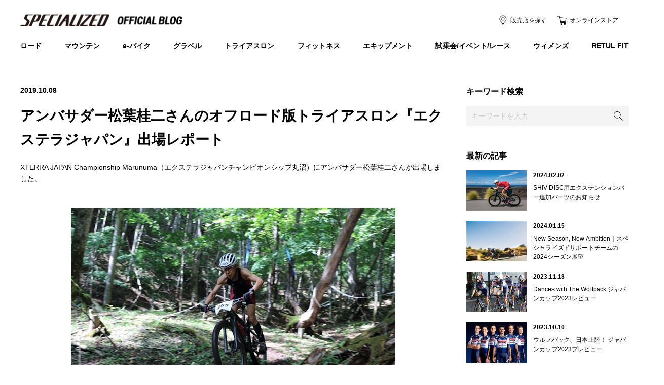

--- FILE ---
content_type: text/html; charset=shift_jis
request_url: https://www.specialized-onlinestore.jp/contents/blog/detail/528
body_size: 24188
content:
<!DOCTYPE html PUBLIC "-//W3C//DTD XHTML 1.0 Transitional//EN" "http://www.w3.org/TR/xhtml1/DTD/xhtml1-transitional.dtd">

<html xmlns="http://www.w3.org/1999/xhtml" xml:lang="ja" lang="ja" >


<head>
<!-- Google tag (gtag.js) -->
<script async src="https://www.googletagmanager.com/gtag/js?id=G-9M89H6Y62J"></script>
<script>
  window.dataLayer = window.dataLayer || [];
  function gtag(){dataLayer.push(arguments);}
  gtag('js', new Date());

  gtag('config', 'G-9M89H6Y62J');
</script>
<meta http-equiv="Content-Type" content="text/html; charset=Shift_JIS">
<title>アンバサダー松葉桂二さんのオフロード版トライアスロン『エクステラジャパン』出場レポート｜スペシャライズド公式ブログ</title>
<meta name="description" content="ロードバイク、マウンテンバイクをはじめとした自転車製品の総合ブランド、スペシャライズドの公式ブログロードバイク、マウンテンバイクをはじめとした自転車製品の総合ブランド、スペシャライズドの公式ブログ">
<meta name="keywords" content="サイクルパーツ,ロードバイク部品,スポーツバイク用品,自転車カスタマイズ,自転車パーツ,自転車部品,スペシャライズドジャパン,ブログサイクルパーツ,ロードバイク部品,スポーツバイク用品,自転車カスタマイズ,自転車パーツ,自転車部品,スペシャライズドジャパン,ブログ">
<meta http-equiv="content-style-type" content="text/css">
<meta http-equiv="content-script-type" content="text/javascript">
<link rel="SHORTCUT ICON" href="/favicon.ico">

<link href="/contents/cms/blog/css/basic.css" rel="stylesheet" type="text/css" media="all">
<link href="/contents/cms/blog/css/old_styles.css" rel="stylesheet" type="text/css" media="all">
<link href="/contents/cms/blog/css/styles.css" rel="stylesheet" type="text/css" media="all">
<link href="/contents/cms/blog/css/print.css" rel="stylesheet" type="text/css" media="print">
<script src="/contents/cms/blog/js/jquery.js" charset="UTF-8"></script> 
<script src="/contents/cms/blog/js/plugins.js" charset="UTF-8"></script> 
<script src="/contents/cms/blog/js/config.js" charset="UTF-8"></script> 





</head>

<body>

<div class="page-wrapper">

	<header>
<div class="forcms_block"><div class="container" id="gl-header">
<div class="upperarea">
<h1 class="logo"><a href="/contents/blog"><img alt="SPECIALISED OFFICIAL BLOG スペシャライズド公式ブログ" src="/contents/cms/blog/images/logo_gl_header.png"></a></h1>

<div class="head-util">
<ul class="store-menu">
<li class="shop"><a href="https://www.specialized.com/jp/ja/store-finder;jsessionid=CFC765E6A5D8B7B2D8B5270AA7E4B595.accstorefront-655bb9f5dd-zdfgq" target="_blank">販売店を探す</a></li>
<li class="online"><a href="https://www.specialized-onlinestore.jp/shop/" target="_blank">オンラインストア</a></li>
</ul>
</div>
</div>

<div class="lowerarea">
<ul id="head-nav">
<li class="road"><a href="/contents/blog/list/GM1/GM11">ロード</a></li>
<li class="mountain"><a href="/contents/blog/list/GM1/GM12">マウンテン</a></li>
<li class="electric"><a href="/contents/blog/list/GM1/GM19">e-バイク</a></li>
<li class="gravel"><a href="/contents/blog/list/GM1/GM20">グラベル</a></li>
<li class="triathlon"><a href="/contents/blog/list/GM1/GM13">トライアスロン</a></li>
<li class="fitness"><a href="/contents/blog/list/GM1/GM14">フィットネス</a></li>
<li class="equipment"><a href="/contents/blog/list/GM1/GM15">エキップメント</a></li>
<li class="event"><a href="/contents/blog/list/GM1/GM16">試乗会/イベント/レース</a></li>
<li class="womens"><a href="/contents/blog/list/GM1/GM17">ウィメンズ</a></li>
<li class="retulfit"><a href="/contents/blog/list/GM1/GM18">RETUL FIT</a></li>
</ul>
</div>
</div>
</div>
	</header>
	<main>
		<div class="container">

		</div>
		<div id="page-body" class="container">
			<div id="mainbody">

<div class="visual_ forcms_block">

<div class="article-com-ttl-area">
	<div class="date">2019.10.08</div>
	<h1>アンバサダー松葉桂二さんのオフロード版トライアスロン『エクステラジャパン』出場レポート
</h1>
</div>
<div class="article-com-body-area">

	<p>XTERRA JAPAN Championship Marunuma（エクステラジャパンチャンピオンシップ丸沼）にアンバサダー松葉桂二さんが出場しました。</p>


	<div class="mv"><ul class="tag-list"><img src="/contents/cms/images/201910/201910Xterra/IMG_6189.JPG" />
</ul></div>


<div>
<p><a href="http://www.specialized-onlinestore.jp/contents/blog/detail/389"><span style="color: rgb(0, 0, 255);"><u><span style="font-size:14px;">破壊力ある60代アスリート! アンバサダー松葉桂二さんの素顔に迫る&gt;</span></u></span></a></p>

<p></p>

<p><span style="font-size:14px;">2019年9月14日～16日、群馬県利根郡片品村丸沼周辺に於いて下記競技種目が開催されました。</span></p>

<p style="margin-left: 30pt;"><span style="font-size:14px;">●チャンピオンシップ(SWIM:1,200m/MTB:25km/TRAILRUN:10km)</span><br>
<span style="font-size:14px;">●ライト(SWIM:600m/MTB:15km/TRAILRUN:5km)</span><br>
<span style="font-size:14px;">●リレー(SWIM:1200m/MTB:25km/TRAILRUN:10km)</span><br>
<span style="font-size:14px;">●デュアスロン（TRAILRUN:2km/MTB:25km/TRAILRUN:10km）</span><br>
<span style="font-size:14px;">●キッズ(SWIM:200m/MTB:4km/TRAILRUN:2km)</span><br>
<span style="font-size:14px;">●トレイルラン(25km)</span><br>
<span style="font-size:14px;">●トレイルラン(10km)</span><br>
<span style="font-size:14px;">●e-bike XTERRA(SWIM:400m/MTB:15km/TRAILRUN:2km)</span></p>

<p></p>

<p style="text-align: center;">＋＋＋＋＋＋＋＋＋＋＋</p>

<p style="text-align: center;"></p>

<p><span style="font-size:14px;">1996年にハワイ州マウイ島で誕生したエクステラは世界中（40カ国）で成長を続けており国別、地域別にチャンピオンシップがワールドシリーズ化されています。アジア・オセアニア地域のみならず、欧州、北米、南米など世界中で催され、各チャンピオンシップで出場資格を取得した選手はハワイ・マウイ島カパルアで開催されるワールドチャンピオンを目指します。2019年は3月Xterra NZL、4月ITU Cross Triathlon Spain、6月Xterra Switzerlandの出場に続き、9月のXterra Japan Championship Marunumaを楽しみにしていました。と言うのもエクステラ丸沼は、2004～2013年まで10回開催された後中断しており6年ぶりの大会だったからです。</span></p>

<p></p>

<p style="margin-left:21.0pt;"><span style="font-size:14px;">出場種目：チャンピオンシップ</span><br>
<span style="font-size:14px;">開催日：2019年9月15日（日）</span><br>
<span style="font-size:14px;">開催地：群馬県利根郡片品村丸沼周辺</span><br>
<span style="font-size:14px;">競技距離：スイム1.2km、マウンテンバイク25km、トレイルラン10km</span><br>
<span style="font-size:14px;">公式サイト：<a href="http://www.xterrajapan.com/">http://www.xterrajapan.com/</a></span></p>

<p style="margin-left:21.0pt;"></p>

<p><strong><span style="font-size:14px;">【Race/Swim】</span></strong><span style="font-size:14px;">午前11時、水温21℃、気温23℃、エリートスタート。5分後にチャンピオンシップ158名が一斉スタートしました。オープンウォータースイムは1周600m&times;2周回の1200mでオリンピックディスタンストライアスロンより短いものの勢いよく入水スタートすると丸沼の洗礼を受けることになります。〝丸沼には魔物が棲む〟と言われていますが、標高1400m準高所の丸沼では慎重に泳がないと酸欠に陥り、息苦しくてペースダウンを余儀なくされた経験が丸沼10回出場中に2回あります。</span></p>

<p style="text-align: center;"><img alt="" src="/contents/cms/images/201910/201910Xterra/IMG_6179.JPG"></p>

<p style="text-align: center;"><img alt="" src="/contents/cms/images/201910/201910Xterra/IMG_6177.JPG"></p>

<p style="text-align: center;"></p>

<p><span style="font-size:14px;">スイム失敗の経験知を元にウォームアップを入念に行いスタート直後はバトルを避け、吸う、吐くというリズムが乱れない息継ぎで確実に泳ぐため、遠回り覚悟で左端から大外を回りました。後でワークアウトデータを確認すると丸沼スイム時の平均心拍数は163bpm約24分/1.2km km （右上）。平地で同ウエット着用スイム時の平均心拍数は143bpm約22分/1.2km （右下）の違いがありました。オープンウォーターとプールの違いはありますが丸沼の息苦しさは〝魔物〟の仕業だったのでしょうか･･。</span></p>

<p style="text-align: center;"><img alt="" src="/contents/cms/images/201910/201910Xterra/IMG_6199.jpg"></p>

<p style="text-align: center;"><img alt="" src="/contents/cms/images/201910/201910Xterra/0D73AD9D-074D-4BE0-BBB9-983B83BBE4D1-COLLAGE.jpg"></p>

<p style="text-align: center;"></p>

<p></p>

<p><span style="font-size:14px;">苦手のスイムを終えトランジションエリアへ向かいますが、頭の中がまだ泳いでいるようでフラフラして真っ直ぐ進めません･･。T1でウエットスーツを脱ぎ、ヘルメット、アイウエア、バイクシューズ、グローブと素早く着替え乗車位置まで押して進みます。</span><br>
<span style="font-size:14px;">（スイム1200m 24分24秒 45位）</span></p>

<p style="text-align: center;"><span style="font-size:14px;"><img alt="" src="/contents/cms/images/201910/201910Xterra/IMG_5805.jpg"></span></p>

<p style="text-align: center;"><img alt="" src="/contents/cms/images/201910/201910Xterra/IMG_5809.jpg"></p>

<p style="text-align: center;"><br>
&nbsp;</p>

<p></p>

<p><strong><span style="font-size:14px;">【Race/Bike】</span></strong><span style="font-size:14px;">いろんな国でエクステラやクロストライアスロンに参加していますが丸沼バイクコースは少し特別です。濡れた丸太橋や苔むした倒木越えのある湖畔沿いシングルトラックと標高1620mから落差200mで一気に下る腐葉土積もったダウンヒルセクションでは無理をすると痛い目に遭うリスクが伴います。コースを外れ崖から湖へ転落･･、ディレイラー破損･･、パンクのみならずフレーム折れ等々、テクニカル度もワールドクラスです。初参加のアスリートには想像を超える過酷さだったかも知れませんが、全く乗れないかと言うとそうでもありません。パワー系ライダーはペンション村から約5km続くジープトラックの上りでタイムを稼いでいます。技術系ライダーならマッドセクションや木根で滑るシングルトラックをアドバンテージとすることができます。</span></p>

<p></p>

<p style="text-align: center;"><img alt="" src="/contents/cms/images/201910/201910Xterra/IMG_6128.JPG"></p>

<p style="text-align: center;"><img alt="" src="/contents/cms/images/201910/201910Xterra/IMG_6190.JPG"></p>

<p></p>

<p><span style="font-size:14px;">前夜に雨が降ったとは言えコースは高難度と言うより丸沼らしいコンディションでした。「難しかった･･乗れなかった･･」の嘆きも聞きましたが〝日光国立公園のフリーライド〟と考えバイクの押し、担ぎを前提に楽しみながら走りました。傾斜がきつく滑りやすい路面凹凸にもフルサスS-WORKS EPIC MEN CARBON SRAM 29は作動に調和があり的確に反応、2桁ビブNoのエリート選手3人パスを含めSwim45位からBike8位へJump upしてT2へ進みました。<br>
（マウンテンバイク25km 2時間2分33秒 8位）</span></p>

<p><a href="https://www.specialized-onlinestore.jp/shop/c/c50206510/"><span style="color:#0000FF;"><u><span style="font-size: 14px;">S-WORKS EPIC MENをチェック&gt;</span></u></span></a></p>

<p style="text-align: center;"><img alt="" src="/contents/cms/images/201910/201910Xterra/IMG_5732.jpg"></p>

<p style="text-align: center;"><img alt="" src="/contents/cms/images/201910/201910Xterra/IMG_6032.jpg"></p>

<p>&nbsp;<br>
<strong><span style="font-size:14px;">【Race/Run】</span></strong><span style="font-size:14px;">高原の冷涼な空気と応援に助けられバイクからトレランへシフトしてもカラダは動きます。前半の湖畔岩場はボディバランスが必要ですが、蹴らない、飛ばない、を心がけ激坂上りは立木やロープを掴むなど腕のチカラを使って脚を残す作戦で進みます。後半の下り気味フラットロードは踵着地でブレーキを掛けないよう腰高意識でピッチを刻みました。</span><br>
<span style="font-size:14px;">（トレイルラン10km 59分06秒11位）</span></p>

<p style="text-align: center;"><img alt="" src="/contents/cms/images/201910/201910Xterra/IMG_5961.JPG"></p>

<p style="text-align: center;"><img alt="" src="/contents/cms/images/201910/201910Xterra/IMG_6163.JPG"></p>

<p></p>

<p><strong><span style="font-size:14px;">【Finish】</span></strong><span style="font-size:14px;">苦しいと言うより〝やっぱり丸沼は楽しい！〟と感じながら走り続けているうちにフィニッシュラインを越えることができました。</span><br>
<span style="font-size:14px;">（総合記録 3時間26分3秒 チャンピオンシップOverroll 8位、エイジ1位）</span></p>

<p style="text-align: center;"><img alt="" src="/contents/cms/images/201910/201910Xterra/IMG_6018.jpg"></p>

<p></p>

<p><strong><span style="font-size:14px;">【Result】</span></strong><span style="font-size:14px;">公式記録：<a href="https://l.facebook.com/l.php?u=https%3A%2F%2Fwww.mspo.jp%2Fresult%2F2019%2F19xterra_marunuma_result.pdf%3Ffbclid%3DIwAR0teXaqR7pm0PymS4fn1EKlqu_vnf2tyiNZs00ZJOun4vTCLBMdYDDcg_0&amp;h=AT3XyQLiyDwLIo3XeAkANOsHT1rirpwJcMoxg4GwHT4i0yuV2w2We3-BCuY0QJK9tNqKLIPXHzvH4TIAk7NBQGtd7H2qRqO-LBPwIgmfiQPWulrxiSZiThJs0va7vdUwlinH-adeHQ_PgDA-CI57BV7X-Q" target="_blank">https://www.mspo.jp/result/2019/19xterra_marunuma_result.pdf</a></span></p>

<p><span style="font-size:14px;">3月Xterra NZLで出会った縁でニューカレドニアから丸沼大会へ参加してくれたCharly（右）はレース前リアブレーキ油圧トラブルに遭うも修理できないままフロントブレーキのみでバイクパートを走りきりチャンピオンシップOverroll 3位（2位と9秒差）。もしブレーキシステムが正常だったら、と思わずにはいられない高スキルに驚愕。幼少の頃から一緒に遊んできた中原義貴選手（中左）はバイクラップを叩き出しエリート2位で賞金（$900）獲得。親友Otaさん（左）もMauiスロットを得ました。</span></p>

<p style="text-align: center;"><img alt="" src="/contents/cms/images/201910/201910Xterra/72558005_1349904068502786_8392442731485462528_n.jpg"></p>

<p style="text-align: center;"><img alt="" src="/contents/cms/images/201910/201910Xterra/IMG_6194.jpg"></p>

<p></p>

<p><strong><span style="font-size:14px;">【Xterra Family】</span></strong><span style="font-size:14px;">丸沼の翌週開催Xterra Chinaに参戦するCharlyのバイク修理のため、中部地区初のSPECIALIZEDコンセプトストア「カミハギサイクル名城店」へ移動。XterraやTriathlonにひときわ理解ある上萩代表に油圧ブレーキ系をオーバーホールしていただきました。私たちは新しい出会いや、知らない国を訪れる機会をXterraやTriathlonを通じて得ています。2019年は9月Xterra Japan Championshipでオフロード版トライアスロンのレースシーズンを閉じますが、Xterraはマウンテンバイクの新しい楽しみ方を提供してくれていると感じています。泳げなければデュアスロンやトレイルランなど、友人とのチーム参加でもいいと思います。これからも参加者間の絆や一体感を大切にTrail DaysやXterra練習会などを催して行きたいと願っています。</span></p>

<p><strong><span style="font-size:14px;">〝できない言い訳よりヤル理由がXterraにあります〟『楽しいから！』</span></strong><br>
&nbsp;</p>

<p><span style="font-size:14px;">大会関係者の皆さまお世話になりました。2020年もジャーマネとともに出没しますので宜しくお願いします。応援ありがとうございました。</span></p>

<p style="text-align: center;"><img alt="" src="/contents/cms/images/201910/201910Xterra/IMG_6161.JPG"></p>

<p style="text-align: center;"><img alt="" src="/contents/cms/images/201910/201910Xterra/71392825_719658941842733_5942304841354182656_n.jpg"></p>

<p></p>

<p><strong><span style="font-size:14px;">【Xterra Japan使用機材】</span></strong><br>
<span style="font-size:14px;">バイク：<a href="https://www.specialized-onlinestore.jp/shop/g/g90319-0102/#"><span style="color:#0000FF;"><u><span style="font-size:14px;">S-WORKS EPIC MEN CARBON SRAM 29</span></u></span></a>　　</span><a href="https://www.specialized-onlinestore.jp/shop/c/c50206510/"><span style="color:#0000FF;"><u><span style="font-size: 14px;">S-WORKS EPIC MENをチェック&gt;</span></u></span></a><br>
<span style="font-size:14px;"><span style="font-size:14px;">タイヤ：<a href="http://www.specialized-onlinestore.jp/shop/g/g00118-4021/"><span style="color:#0000FF;"><u><span style="font-size:14px;">SPECIALIZED&nbsp;S-WORKS FAST TRAK 2.3</span></u></span></a>（FR 1.4気圧）<br>
<span style="font-size:14px;">ヘルメット：<a href="https://www.specialized-onlinestore.jp/shop/g/g60919-7022/"><span style="color:#0000FF;"><u><span style="font-size:14px;">SPECIALIZED S-WORKS Prevail Ⅱ</span></u></span></a><br>
<span style="font-size:14px;">シューズ：<a href="https://www.specialized-onlinestore.jp/shop/g/g61117-5041/"><span style="color:#0000FF;"><u>SPECIALIZED Sport MTB Shoe</u></span></a><br>
<span style="font-size:14px;">グローブ：<a href="http://www.specialized-onlinestore.jp/shop/g/g67116-4013/"><span style="color:#0000FF;"><u><span style="font-size:14px;">SPECIALIZED XC LITE</span></u></span></a><br>
<span style="font-size:14px;">携行ツール：<a href="http://www.specialized-onlinestore.jp/shop/g/g53214-1100/"><span style="color:#0000FF;"><u><span style="font-size:14px;">EMT Cage Mount MTB Tool</span></u></span></a></span></span></span></span></span></span></p>

<p><span style="font-size:14px;">バイクチューニング：カミハギサイクル<a href="https://kamihagi.com/specializedconcepystore-kamihagicycle-meijyoten-open/?fbclid=IwAR2AcFOs3b0XeGJHpvj4mmagbb_U709NR9HzAig_0X_vV0tJldi6BU2b-rc"><span style="color:#0000FF;"><u><span style="font-size:14px;">『カミハギサイクル名城店』9月14日(土)オープン&gt;</span></u></span></a></span></p>

<p></p>

<p></p>

<p></p>

<p><span style="font-size:14px;">関連記事</span><br>
<a href="http://www.specialized-onlinestore.jp/contents/blog/detail/512"><span style="color:#0000FF;"><u><span style="font-size:14px;">アンバサダー松葉桂二さん、スイスXTERRAに挑戦</span></u></span></a><span style="font-size:14px;">（2019年8月12日）</span><br>
<a href="http://www.specialized-onlinestore.jp/contents/blog/detail/492"><span style="color:#0000FF;"><u><span style="font-size:14px;">アンバサダー松葉さん、デュアスロンに続きEpic(エピック)でのクロストライアスロン世界選手権3位入賞！</span></u></span></a><span style="font-size:14px;">（2019年6月27日）</span><br>
<a href="http://www.specialized-onlinestore.jp/contents/blog/detail/492"><span style="color:#0000FF;"><u><span style="font-size:14px;">アンバサダー松葉さん、最も優れたエアロロードバイクVenge（ヴェンジ）で世界を制す！</span></u></span></a><span style="font-size:14px;">（2019年5月23日）</span></p>

<br clear="both" />
</div>

</div>
<div class="article-com-relative-area">
	<dl class="relative-path">

		<dt>カテゴリ</dt><dd><ul class="tag-list"><li><a href="/contents/blog/list/GM1/GM12">マウンテン</a></li><li><a href="/contents/blog/list/GM1/GM13">トライアスロン</a></li><li><a href="/contents/blog/list/GM1/GM16">試乗会/イベント/レース</a></li></ul></dd>



		<dt>キーワード</dt>
<dd><ul class="tag-list"><li><a href="/contents/blog/list/tag/アンバサダー">アンバサダー</a></li><li><a href="/contents/blog/list/tag/松葉桂二">松葉桂二</a></li><li><a href="/contents/blog/list/tag/Xterra">Xterra</a></li><li><a href="/contents/blog/list/tag/Epic">Epic</a></li><li><a href="/contents/blog/list/tag/エクステラ">エクステラ</a></li></ul></dd>

	</dl>
</div>
<div class="article-com-pager">
	<div class="btn-prev"><a href="https://www.specialized-onlinestore.jp/contents/blog/detail/527">前の記事</a></div>
	<div class="btn-list"><a href="https://www.specialized-onlinestore.jp/contents/blog/list">記事一覧<br>
		TOP</a></div>
	<div class="btn-next"><a href="https://www.specialized-onlinestore.jp/contents/blog/detail/531">次の記事</a></div>
</div>


</div>
			</div>
			<div id="sidebar">
<div class="forcms_block" style="overflow: hidden;">
	<h2 class="ttl-side-com">キーワード検索</h2>
	<div class="search-form">
		<form action="/contents/blog/list" method="POST" name="genreForm">
			<input name="dummy" style="display: none;" type="text" value="エンター送信の為のダミーのテキストボックスです" />
			<input type="text" maxlength="100" name="article_data_keyword_filter" class="search-input" id="keyword" value="" placeholder="キーワードを入力">
			<input class="search-submit" name="cmdArticleSearch" type="submit" value="検索">
		</form>
	</div>
</div><div class="forcms_block">
<h2 class="ttl-side-com">最新の記事</h2>

<div class="recent-posts">

	<div class="item">
		<a href="https://www.specialized-onlinestore.jp/contents/blog/detail/861">
			<div class="item-inner">

				<div class="ph"><img src="/contents/cms/images/2024/2/s/Kona_prerace_Sarah-True_19.jpg" alt=""></div>
				<div class="cont">
					<div class="date">2024.02.02</div>
					<h3 class="ttl">SHIV DISC用エクステンションバー追加パーツのお知らせ</h3>
				</div>
			</div>
		</a>
	</div>

	<div class="item">
		<a href="https://www.specialized-onlinestore.jp/contents/blog/detail/860">
			<div class="item-inner">

				<div class="ph"><img src="/contents/cms/images/2024/1/s/104A9726-2.jpg" alt=""></div>
				<div class="cont">
					<div class="date">2024.01.15</div>
					<h3 class="ttl">New Season, New Ambition｜スペシャライズドサポートチームの2024シーズン展望</h3>
				</div>
			</div>
		</a>
	</div>

	<div class="item">
		<a href="https://www.specialized-onlinestore.jp/contents/blog/detail/859">
			<div class="item-inner">

				<div class="ph"><img src="/contents/cms/images/2023/11/s/image001.png" alt=""></div>
				<div class="cont">
					<div class="date">2023.11.18</div>
					<h3 class="ttl">Dances with The Wolfpack ジャパンカップ2023レビュー</h3>
				</div>
			</div>
		</a>
	</div>

	<div class="item">
		<a href="https://www.specialized-onlinestore.jp/contents/blog/detail/858">
			<div class="item-inner">

				<div class="ph"><img src="/contents/cms/images/2023/10/s/soq_teamphoto2023_c_wout-beel_2.jpg" alt=""></div>
				<div class="cont">
					<div class="date">2023.10.10</div>
					<h3 class="ttl">ウルフパック、日本上陸！ ジャパンカップ2023プレビュー</h3>
				</div>
			</div>
		</a>
	</div>

	<div class="item">
		<a href="https://www.specialized-onlinestore.jp/contents/blog/detail/857">
			<div class="item-inner">

				<div class="ph"><img src="/contents/cms/images/2023/8/vuelta/s/v1.jpeg" alt=""></div>
				<div class="cont">
					<div class="date">2023.08.23</div>
					<h3 class="ttl">灼熱の赤 ブエルタ・ア・エスパーニャ2023プレビュー</h3>
				</div>
			</div>
		</a>
	</div>

	<div class="item">
		<a href="https://www.specialized-onlinestore.jp/contents/blog/detail/856">
			<div class="item-inner">

				<div class="ph"><img src="/contents/cms/images/2023/8/sendaiminami/s/IMG_6340.JPG" alt=""></div>
				<div class="cont">
					<div class="date">2023.08.22</div>
					<h3 class="ttl">スペシャライズド 仙台泉 9/22 (金)にオープン</h3>
				</div>
			</div>
		</a>
	</div>

</div>

</div><div class="forcms_block"><h2 class="ttl-side-com">カテゴリから探す</h2>

<ul class="category-list">
<li class="road"><a href="/contents/blog/list/GM1/GM11">ロード</a></li>
<li class="mountain"><a href="/contents/blog/list/GM1/GM12">マウンテン</a></li>
<li class="electric"><a href="/contents/blog/list/GM1/GM19">e-バイク</a></li>
<li class="gravel"><a href="/contents/blog/list/GM1/GM20">グラベル</a></li>
<li class="triathlon"><a href="/contents/blog/list/GM1/GM13">トライアスロン</a></li>
<li class="fitness"><a href="/contents/blog/list/GM1/GM14">フィットネス</a></li>
<li class="equipment"><a href="/contents/blog/list/GM1/GM15">エキップメント</a></li>
<li class="event"><a href="/contents/blog/list/GM1/GM16">試乗会/イベント/レース</a></li>
<li class="womens"><a href="/contents/blog/list/GM1/GM17">ウィメンズ</a></li>
<li class="retulfit"><a href="/contents/blog/list/GM1/GM18">RETUL FIT</a></li>
</ul>
</div>

			</div>
		</div>
	</main>

	<footer>

<div class="forcms_block"><div id="gl-footer">
<div class="upperarea container">
<p id="pagetop"><a href="#header">ページトップへ戻る</a></p>

<ul id="foot-nav">
<li class="facebook"><a href="https://ja-jp.facebook.com/pages/%E3%82%B9%E3%83%9A%E3%82%B7%E3%83%A3%E3%83%A9%E3%82%A4%E3%82%BA%E3%83%89%E3%82%B8%E3%83%A3%E3%83%91%E3%83%B3/286701101358176" target="blank">facebook</a></li>
<li class="twitter"><a href="https://twitter.com/specialized_j" target="blank">twitter</a></li>
<li class="youtube"><a href="https://www.youtube.com/user/specialized813" target="blank">YouTube</a></li>
<li class="instagram"><a href="https://instagram.com/specialized_japan" target="blank">Instagram</a></li>
<li class="line"><a href="https://aura-mico.jp/qr-codes/16982/previewpage" target="blank">LINE</a></li>
<li class="online"><a href="https://www.specialized-onlinestore.jp/shop/" target="blank">オンラインストア</a></li>
<li class="site"><a href="https://www.specialized.com/ja/ja/" target="blank">オフィシャルサイト</a></li>
</ul>
</div>

<div class="lowerarea">
<div class="copyright"><small>&copy; 2021 Specialized Bicycle Components. All rights reserved.</small></div>
</div>
</div>
</div>
	</footer>
</div>
</body>
</html>



--- FILE ---
content_type: text/css
request_url: https://www.specialized-onlinestore.jp/contents/cms/blog/css/basic.css
body_size: 9697
content:
@charset "UTF-8";
/*reset*/
html, body, div, span, applet, object, iframe,h1, h2, h3, h4, h5, h6, p, blockquote, pre,a, abbr, acronym, address, big, cite, code,del, dfn, em, img, ins, kbd, q, s, samp,small, strike, strong, sub, sup, tt, var,b, u, i, center,dl, dt, dd, ol, ul, li,fieldset, form, label, legend,table, caption, tbody, tfoot, thead, tr, th, td,article, aside, canvas, details, embed,figure, figcaption, footer, header, hgroup,menu, nav, output, ruby, section, summary,time, mark, audio, video {
margin: 0;padding: 0; /*border: 0;*/ font-size: 100%;font: inherit;vertical-align: baseline;}
main, article, aside, details, figcaption, figure,footer, header, hgroup, menu, nav, section {display: block;}
html {overflow-y: scroll;} 
blockquote, q {quotes: none;}
blockquote:before, blockquote:after, q:before, q:after {content: '';content: none;}
input, textarea {margin: 0;padding: 0;}
ol, ul {list-style:none;}
table {border-collapse: collapse; border-spacing:0;}
caption, th {text-align: left;}
input, select {vertical-align:middle;}
sup {
	vertical-align:text-top;
	line-height:1;
	font-size:80%;
}
sub {
	vertical-align:text-bottom;
	line-height:1;
	font-size:80%;
}
img {
	vertical-align: top;
	max-width: 100%;
}
strong, em {font-weight: bold;}
* {
-webkit-box-sizing: border-box;
-moz-box-sizing: border-box;
box-sizing: border-box;
}
*:before,*:after {
-webkit-box-sizing: border-box;
-moz-box-sizing: border-box;
box-sizing: border-box;
}
img[src$=".svg"] { /*for IE*/
	width: 100%;
	height: auto;
}
/*common
--------------------------------------------------------------- */
html { 
	font-size: 62.5%;
	overflow:auto;
}
body {
	font-family: 'ヒラギノ角ゴシック Pro', 'Hiragino Kaku Gothic Pro', メイリオ, Meiryo, 'ＭＳ Ｐゴシック', 'MS PGothic', sans-serif;
	font-weight: normal;
	font-size:1.4rem;
	line-height:1.7;
	color:#000;
	background-color: #fff;
	overflow-x: hidden;
	min-width: 1200px;
	min-height: 100%;
}
a,a:link{
	background-color: transparent;
	cursor: pointer;
	text-decoration: none;
	color:inherit;
	transition: .2s ease-in-out;
}
a:visited{
	background-color: transparent;
}
a:hover,a:active{
	background-color: transparent;
	color:#ed1c2d;
	/* text-decoration: underline; */
}
.article-list a:hover,.article-list a:active{
	color:inherit;
}
/* Object fit
--------------------------------------------------------------- */
img.set-of-cover {
	object-fit: cover;
 font-family: 'object-fit: cover;'
}
img.set-of-contain {
	object-fit: contain;
 font-family: 'object-fit: contain;'
}

/*page stracture
--------------------------------------------------------------- */
.page-wrapper {
	background-color: #fff;
}
.container {
	width:1200px;
	margin:0 auto;
}
.container:after { content: ""; clear: both; display: block;}

/*Global Header
--------------------------------------------------------------- */
#gl-header {}
#gl-header a {
	color:#000;
	text-decoration: none;
	display:block;
}
#gl-header .upperarea {
	position: relative;
	height: 79px;
	display:-webkit-box;
	display:-ms-flexbox;
	display:flex;
	-webkit-box-pack: justify;
	-ms-flex-pack: justify;
	justify-content: space-between;
	-webkit-box-align: center;
	-ms-flex-align: center;
	align-items: center;
}
#gl-header .upperarea .logo {
	width:320px;
}
#gl-header .upperarea .store-menu {
	font-size:1.2rem;
}
#gl-header .upperarea .store-menu > li {
	float:left;
	margin-right: 20px;
}
#gl-header .upperarea .store-menu li > a {
	position: relative;
	padding-left:25px;
}
#gl-header .upperarea .store-menu li > a::before,
#gl-header .upperarea .store-menu li > a::after {
	content:'';
	position: absolute;
	display:block;
	left:0;
	top:0;
	bottom:0;
	margin:auto;
	width:20px;
	height: 20px;
	vertical-align: middle;
	transition: all .2s;
}
#gl-header .upperarea .store-menu li.shop > a::before {
	background:#fff url("../images/icon_shop_on.png") left top no-repeat;
	background-size:100% auto;
}
#gl-header .upperarea .store-menu li.online > a::before {
	background:#fff url("../images/icon_onlinestore_on.png") left top no-repeat;
	background-size:100% auto;
}
#gl-header .upperarea .store-menu li.shop > a::after {
	background:#fff url("../images/icon_shop.png") left top no-repeat;
	background-size:100% auto;
}
#gl-header .upperarea .store-menu li.online > a::after {
	background:#fff url("../images/icon_onlinestore.png") left top no-repeat;
	background-size:100% auto;
}
#gl-header .upperarea .store-menu a:hover {
	color:#ed1c2d;
}
#gl-header .upperarea .store-menu li.shop > a:hover::after {
	opacity: 0;
}
#gl-header .upperarea .store-menu li.online > a:hover::after {
	opacity: 0;
}
#gl-header .lowerarea {}
#gl-header #head-nav {
	display:-webkit-box;
	display:-ms-flexbox;
	display:flex;
	-webkit-box-pack: justify;
	-ms-flex-pack: justify;
	justify-content: space-between;
	-webkit-box-align: center;
	-ms-flex-align: center;
	align-items: center;
	padding-bottom: 25px;
}
#gl-header #head-nav > li {
	font-weight: bold;
}
#gl-header #head-nav > li > a {
	padding-bottom: 20px;
}
#gl-header #head-nav > li > a:hover {
	color:#ED1C2E;
}

/*page Body
------------------------------------------- */
#page-body {
	margin-top:20px;
	margin-bottom: 100px;
}
#page-body:after { content: ""; clear: both; display: block;}
#mainbody{
	width:840px;
	margin-right:40px;
	float:left;
}
#sidebar {
	width:320px;
	float:left;
}

/*Global Footer
------------------------------------------- */
#gl-footer {
	border-top:1px solid #E6E6E6;
}
#gl-footer .upperarea {
	position: relative;
	height: 88px;
 display:-webkit-box;
 display:-ms-flexbox;
 display:flex;
 -webkit-box-pack: center;
	-ms-flex-pack: center;
	justify-content: center;
 -webkit-box-align: center;
	-ms-flex-align: center;
	align-items: center;
}
#pagetop{
	width: 50px;
	height: 50px;
	position: absolute;
	top: -70px;
 right:-70px;
 opacity: 0;
 z-index: 9999;
 -webkit-transition: 0.3s ease-in-out;
 transition: 0.3s ease-in-out;
}
#pagetop.active {
 opacity: 1;
}
#pagetop a {
 display:block;
 position: absolute;
 width: 48px;
	height: 48px;
 border:1px solid rgba(255,255,255,.5);
 background-color:#000;
 overflow: hidden;
 color:transparent;
 text-decoration: none;
 cursor: pointer;
 text-indent: -9999px;
 font-size:1px;
 -webkit-transition: 0.2s;
 transition: 0.2s;
}
#pagetop.fixed a {
	position: fixed;
 top:auto;
	bottom:20px;
}
@media (max-width: 1200px) {
 #pagetop.fixed a {
  right:20px;
 }
}
#pagetop a:hover {
 opacity: .7;
}
#pagetop a::after {
 content: "";
 position: absolute;
 top: 0;
 bottom: -6px;
 right: 0;
 left:0;
 margin: auto;
 width: 12px;
 height: 12px;
 border-top: 2px solid #fff;
 border-right: 2px solid #fff;
 -webkit-transform: rotate(-45deg);
 transform: rotate(-45deg);
}
#gl-footer #foot-nav{
	letter-spacing: -0.4em;
}
#gl-footer #foot-nav > li{
	display: inline-block;
	margin-left: 40px;
	letter-spacing: normal;
}
#gl-footer #foot-nav > li:first-child {
 margin-left: 0;
}
#gl-footer #foot-nav a {
 position: relative;
 display:block;
 padding-left:30px;
 line-height: 24px;
 text-decoration:none;
 -webkit-transition: 0.2s;
 transition: 0.2s;
}
#gl-footer #foot-nav a:hover {
	color:#ed1c2d;
}
#gl-footer #foot-nav a::before {
 content:'';
 position: absolute;
 left:0;
 top:0;
 bottom:0;
 margin:auto;
 width:24px;
 height: 24px;
 -webkit-transition: 0.2s;
 transition: 0.2s;
}
#gl-footer #foot-nav a:hover::before {
 opacity: 0;
}
#gl-footer #foot-nav > li.facebook {
 background: url(../images/footer_nav_facebook_on.png) left center no-repeat;
 background-size:24px 24px;
}
#gl-footer #foot-nav li.facebook > a::before {
 background:#fff url(../images/footer_nav_facebook.png) left center no-repeat;
 background-size:24px 24px;
}
#gl-footer #foot-nav li.twitter {
 background: url(../images/footer_nav_twitter_on.png) left center no-repeat;
 background-size:24px 24px;
}
#gl-footer #foot-nav li.twitter > a::before {
 background:#fff url(../images/footer_nav_twitter.png) left center no-repeat;
 background-size:24px 24px;
}
#gl-footer #foot-nav li.youtube {
 background: url(../images/footer_nav_youtube_on.png) left center no-repeat;
 background-size:24px 24px;
}
#gl-footer #foot-nav li.youtube > a::before {
 background:#fff url(../images/footer_nav_youtube.png) left center no-repeat;
 background-size:24px 24px;
}
#gl-footer #foot-nav li.instagram {
 background: url(../images/footer_nav_instagram_on.png) left center no-repeat;
 background-size:24px 24px;
}
#gl-footer #foot-nav li.instagram > a::before {
 background:#fff url(../images/footer_nav_instagram.png) left center no-repeat;
 background-size:24px 24px;
}
#gl-footer #foot-nav li.blog {
 background: url(../images/footer_nav_blog_on.png) left center no-repeat;
 background-size:24px 24px;
}
#gl-footer #foot-nav li.blog > a::before {
 background:#fff url(../images/footer_nav_blog.png) left center no-repeat;
 background-size:24px 24px;
}
#gl-footer #foot-nav li.site {
 background: url("../images/footer_nav_officialsite_on.png") left center no-repeat;
 background-size:24px 24px;
}
#gl-footer #foot-nav li.site > a::before {
 background:#fff url(../images/footer_nav_officialsite.png) left center no-repeat;
 background-size:24px 24px;
}
#gl-footer #foot-nav li.line {
 background: url("../images/footer_nav_line_on.png") left center no-repeat;
 background-size:24px 24px;
}
#gl-footer #foot-nav li.line > a::before {
 background:#fff url(../images/footer_nav_line.png) left center no-repeat;
 background-size:24px 24px;
}
#gl-footer #foot-nav li.online {
 background: url("../images/footer_nav_online_on.png") left center no-repeat;
 background-size:24px 24px;
}
#gl-footer #foot-nav li.online > a::before {
 background:#fff url(../images/footer_nav_online.png) left center no-repeat;
 background-size:24px 24px;
}
#gl-footer .lowerarea{
	padding: 20px 0;
	border-top:1px solid #F2F2F2;
}
#gl-footer .copyright {
	font-size:1.2rem;
 text-align: center;
}

--- FILE ---
content_type: text/css
request_url: https://www.specialized-onlinestore.jp/contents/cms/blog/css/old_styles.css
body_size: 7848
content:

/* --------------------------------------------------------------------
	レイアウト
-------------------------------------------------------------------- */
.wrapper_ {
	overflow: hidden;
	background: #f4f2eb;
}
.container_ {
	overflow: hidden;
	width: 992px;
	margin: 50px auto 0 auto;
}
.contents_ {
	float: left;
}
.mainframe_ {
	width: 693px;
}
.rightmenuframe_ {
	float: right;
	width: 236px;
}



.icon-search-container {
	float: right;
	display: inline-block;
	background: #000;
	height: 24px;
	width: 260px;
	position: relative;
}
.icon-search-container .fa-search {
  font-size: 12px;
  position: absolute;
  top: 7px;
  right: 8px;
  cursor: pointer;
}
.fa-search input[type="image"] {
  display: block;
  position: absolute;
  width: 12px;
  height: 12px;
  top: 0px;
  right: 0px;
  z-index: 10;
}
.icon-search-container .search-input {
	position: absolute;
	cursor: default;
	left: 0;
	top: 0;
	width: 200px;
	padding: 5px 5px 5px 12px;
	margin: 0;
	border: none;
	outline: none;
	color: #fff;
	font-size: 12px;
	background-color: #000;
}

/* --------------------------------------------------------------------
	rightmenuframe_
-------------------------------------------------------------------- */
.rightmenuframe_ .right_banner_ {
}
.rightmenuframe_ .right_banner_ li {
	margin-bottom: 16px;
}
.rightmenuframe_ h2 {
	margin-top: 36px;
}
.rightmenuframe_ .right_list_ {
}
.rightmenuframe_ .right_list_ li {
	text-align: left;
	border-bottom: 1px solid #ccc;
}
.rightmenuframe_ .right_list_ li a {
	display: block;
	font-size: 14px;
	text-decoration: none;
	padding: 17px 6px 17px 8px;
	background: url(../../common/img/common/arrow_gray_r.png) 216px center no-repeat;
}
.rightmenuframe_ .right_list_ li a:hover {
	text-decoration: underline;
}
.rightmenuframe_ .right_recently {
	margin-top: 10px;
}
.rightmenuframe_ .right_recently li {
}
.rightmenuframe_ .right_recently li a {
	overflow: hidden;
	display: block;
	letter-spacing: 0.5px;
	padding: 10px 12px;
}
.rightmenuframe_ .right_recently li a .img_ {
	float: left;
	width: 74px;
}
.rightmenuframe_ .right_recently li a dl {
	float: right;
	width: 132px;
	text-align: left;
}
.rightmenuframe_ .right_recently li a dt {
	font-size: 10px;
	font-weight: bold;
}
.rightmenuframe_ .right_recently li a dd {
	font-size: 12px;
	line-height: 17px;
}
.rightmenuframe_ .right_recently li a:hover dd {
	text-decoration: underline;
}

/* --------------------------------------------------------------------
	float_nav
-------------------------------------------------------------------- */
#float_nav {
	width: 992px;
	margin: 0 auto;
}
#float_nav ul {
	position: fixed;
  left: auto;
  bottom: 83px;
  margin-left: 1002px;
  text-align: right;
  z-index: 100;
}
#float_nav ul li {
	text-align: center;
	border-bottom: 1px solid #f4f2eb;
}
#float_nav ul li:last-child {
	border-bottom: none;
}
#float_nav ul li a {
	display: block;
	width: 68px;
	text-decoration: none;
	padding: 0 0 8px 0;
	background: #212121;
}
#float_nav ul li a span {
	display: block;
	color: #fff;
	padding-top: 44px;
	font-size: 11px;
}
#float_nav ul li#fnav_top a span {
	background: url(../../common/img/common/float_pagetop.png) center center no-repeat;
}
#float_nav ul li#fnav_next a span {
	background: url(../../common/img/common/float_next.png) center center no-repeat;
}
#float_nav ul li#fnav_prev a span {
	background: url(../../common/img/common/float_prev.png) center center no-repeat;
}
#float_nav ul li#fnav_list a span {
	background: url(../../common/img/common/float_list.png) center 15px no-repeat;
}

/* --------------------------------------------------------------------
	ブロック
-------------------------------------------------------------------- */
#main_slider_ {
	position: relative;
	background: #000;
}
#main_slider_ .bx-wrapper {
	position: relative;
	margin: 0 auto;
}
#main_slider_ .bx-viewport {
	overflow: inherit !important;
}
#main_slider_ .bx-prev,
#main_slider_ .bx-next {
	position: absolute;
	width: 40px;
	height: 100%;
	top: 0;
	text-indent: -9999px;
}
#main_slider_ .bx-prev {
	left: -120px;
	background: url(../../common/img/common/mvbtn_prev.png) right center no-repeat;
}
#main_slider_ .bx-prev:hover {
}
#main_slider_ .bx-next {
	right:  -120px;
	background: url(../../common/img/common/mvbtn_next.png) left center no-repeat;
}
#main_slider_ .bx-next:hover {
}
#main_slider_ .slider_left_,
#main_slider_ .slider_right_ {
	position: absolute;
	bottom: 0;
	width: 100%;
	height: 100%;
	background: #000;
}
#main_slider_ .slider_left_ {
	left: -1260px;
}
#main_slider_ .slider_right_ {
	right: -1260px;
}
.article_list_ {
}
.article_list_ > li {
	overflow: hidden;
	text-align: left;
	padding-top: 50px;
	margin-top: 40px;
	border-top: 1px solid #ccc;
}
.article_list_ > li:first-child {
	padding-top: 0;
	margin-top: 0;
	border-top: none;
}
.article_list_ > li .img_ {
	float: left;
	width: 236px;
}
.article_list_ > li .desc_ {
	float: right;
	width: 426px;
}
.article_list_ > li .desc_ .icon_ {
	float: right;
	max-width: 280px;
	text-align: right;
}
.article_list_ > li .desc_ .icon_ li {
	display: inline-block;
	margin: 0 0 5px 5px;
}
.article_list_ > li .desc_ .icon_ li a {
	display: block;
	color: #fff;
	font-size: 10px;
	text-align: center;
	text-decoration: none;
	padding: 1px 5px;
	background: #888888;
}
.article_list_ > li .desc_ .date_ {
	font-weight: bold;
}
.article_list_ > li .desc_ .date_ .icon_new_ {
	color: #fff;
	font-size: 10px;
	font-weight: normal;
	vertical-align: middle;
	padding: 1px 10px;
	margin: 0 0 0 5px;
	background: #f00;
}
.article_list_ > li .desc_ .date_:after {
	content: "";
	clear: both;
}
.article_list_ > li .desc_ dl {
	clear: both;
	margin-top: 20px;
}
.article_list_ > li .desc_ dt {
	font-size: 18px;
	font-weight: bold;
	line-height: 27px;
	text-decoration: underline;
}
.article_list_ > li .desc_ dt a {
	display: block;
}
.article_list_ > li .desc_ dd {
	font-size: 14px;
	line-height: 20px;
	margin: 20px 0;
}
.article_list_ > li .desc_ .link_more_ {
	text-align: center;
}
.article_list_ > li .desc_ .link_more_ a {
	display: block;
	padding: 9px 0;
	text-decoration: none;
	background: #ebe9e1;
}
.article_list_ > li .desc_ .link_more_ a span {
	font-size: 11px;
	padding-right: 15px;
	background: url(../../common/img/common/arrow_gray_r.png) right center no-repeat;
	background-size: auto 10px;
	-moz-background-size: auto 10px;
	-webkit-background-size: auto 10px;
}

.article_ttl_ {
	text-align: left;
	margin-bottom: 15px;
}
.article_ttl_ .icon_ {
	float: right;
}
.article_ttl_ .icon_ li {
	display: inline-block;
  margin: 0 0 0 5px;
}
.article_ttl_ .icon_ li a {
	display: block;
	width: 62px;
	color: #fff;
	font-size: 10px;
	text-align: center;
	text-decoration: none;
	padding: 1px 0;
	background: #888888;
}
.article_ttl_ .date_ {
	font-weight: bold;
}
.article_ttl_ .date_ .icon_new_ {
	color: #fff;
	font-size: 10px;
	font-weight: normal;
	vertical-align: middle;
	padding: 1px 10px;
	margin: 0 0 0 5px;
	background: #f00;
}

.article_ttl_ h1,
.article_ttl_ h2 {
	font-size: 24px;
	font-weight: bold;
	line-height: 30px;
	margin: 20px 0;
}
.article_ttl_ .sns_area_ {
	text-align: right;
}
.article_ttl_ .sns_area_ li {
	display: inline-block;
	margin-left: 15px;
}
.article_detail_ p {
	font-size: 14px;
	letter-spacing: 0.6px;
	line-height: 20px;
	text-align: left;
	margin-bottom: 25px;
}
.article_detail_ .img_ {
	text-align: center;
	margin: 30px 0;
}
.article_detail_ .img_ img {
	max-width: 100%;
}
.article_detail_ .relative_path_ {
	text-align: left;
	padding: 25px 0 0 0;
	border-top: 1px solid #ccc;
}
.article_detail_ .relative_path_ dl {
	margin-bottom: 5px;
}
.article_detail_ .relative_path_ dt,
.article_detail_ .relative_path_ dd {
	display: inline-block;
	font-size: 14px;
}
.article_detail_ .relative_path_ dd {
	margin-left: 5px;
}
.article_detail_ .relative_path_ dd:after {
	content: ",";
}
.article_detail_ .relative_path_ dd:last-child:after {
	content: "";
}
.article_detail_ .relative_path_ dd a {
	text-decoration: underline;
}


--- FILE ---
content_type: text/css
request_url: https://www.specialized-onlinestore.jp/contents/cms/blog/css/styles.css
body_size: 14654
content:
@charset "UTF-8";
/*Contents Styles 
--------------------------------------------------------------- */
.icon-new {
	position: absolute;
	top:0;
	left:0;
	width:61px;
	height: 24px;
	background:#ed1c2d url(../images/icon_new_txt.png) center center no-repeat;
	background-size: auto 16px;
	z-index: 100;
	text-indent: 100%;
	white-space: nowrap;
	overflow: hidden;
}
/*Main Visual
------------------------------------------- */
.top-mainvisual {
	margin-bottom:90px;
	position: relative;
	height: 532px;
}
.top-mainvisual .hero-item {
	position: absolute;
	overflow: hidden;
}
.top-mainvisual .hero-item:first-child {
	top:0;
	left:0;
	width:798px;
	height: 532px;
}
.top-mainvisual .hero-item:nth-child(2) {
	top:0;
	right:0;
	width:390px;
	height:260px;
}
.top-mainvisual .hero-item:nth-child(3) {
	top:272px;
	right:0;
	width:390px;
	height:260px;
}
.top-mainvisual .hero-item a {
	display:block;
}
.top-mainvisual .hero-item .ph {
	position: absolute;
	top:0;
	left: 0;
	right:0;
	bottom:0;
	overflow: hidden;
}
.top-mainvisual .hero-item .ph img {
	object-fit: cover;
 font-family: 'object-fit: cover;';
	width:100%;
	height: 100%;
	transition: all 0.75s cubic-bezier(0.57, 0.15, 0.13, 0.97);
	-webkit-transition: all 0.75s cubic-bezier(0.57, 0.15, 0.13, 0.97);
}
.top-mainvisual .hero-item a:hover .ph img {
	-webkit-transform: scale(1.05);
	-ms-transform: scale(1.05);
	transform: scale(1.05);
}
.top-mainvisual .hero-item .ttl-area {
	position: absolute;
	left: 12px;
	right:12px;
	bottom:12px;
	color:#fff;
	font-weight: bold;
	max-height: 3.4em;
	overflow: hidden;
	display: block;
	display: -webkit-box;
	-o-text-overflow: ellipsis;
	text-overflow: ellipsis;
	-webkit-box-orient: vertical;
	-webkit-line-clamp: 2;
}
.top-mainvisual .hero-item:first-child .ttl-area {
	left: 20px;
	right:20px;
	bottom:20px;
	font-size: 1.8rem;
}
.top-mainvisual .hero-item .ttl-area .ttl {
	display: inline;
	font-size: inherit;
	font-weight: 700;
	background-color: rgba(25, 25, 25, .5);
	transition: all 0.65s ease;
	-webkit-transition: all 0.65s ease;
	padding:2px;
}
.top-mainvisual .hero-item a:hover .ttl-area .ttl {
	background-color: rgba(25, 25, 25, 1);
}

/*Page Title
------------------------------------------- */
.page-ttl {
	height: 200px;
	display:-webkit-box;
	display:-ms-flexbox;
	display:flex;
	-webkit-box-align: center;
	-ms-flex-align: center;
	align-items: center;
	margin-bottom: 88px;
	position: relative;
}
.page-ttl .ttl {
	position:relative;
	padding-left: 65px;
	font-size:3.6rem;
	color:#fff;
	font-weight: bold;
	letter-spacing: .03em;
	z-index: 10;
}
.page-ttl .mv {
	position: absolute;
	left:0;
	top:0;
	width:100%;
	height: 200px;
	overflow: hidden;
}
.page-ttl .mv img {
	object-fit: cover;
 font-family: 'object-fit: cover;';
	width:100%;
	height: 100%;
}

.sp_only {
	display: none !important;
}

/* Main Area
--------------------------------------------------------------- */
/*Article box
------------------------------------------- */
.article-list {}
.article-list .item {
	padding-bottom:50px;
	margin-bottom: 50px;
	border-bottom: 1px solid #e6e6e6;
}
.article-list .item .item-inner {
	display:-webkit-box;
	display:-ms-flexbox;
	display:flex;
	position: relative;
}
.article-list .item .ph {
	width:300px;
	height: 200px;
	overflow: hidden;
}
.article-list .item .cont {
	width:520px;
	margin-left:20px;
}
.article-list .item .ph img {
	object-fit: cover;
 font-family: 'object-fit: cover;';
	width:100%;
	height: 100%;
	transition: all 0.75s cubic-bezier(0.57, 0.15, 0.13, 0.97);
	-webkit-transition: all 0.75s cubic-bezier(0.57, 0.15, 0.13, 0.97);
}
.article-list .item > a:hover .ph img {
	-webkit-transform: scale(1.1);
	-ms-transform: scale(1.1);
	transform: scale(1.1);
}
.article-list .item .date {
	font-weight: bold;
	margin-bottom: 10px;
}
.article-list .item .ttl {
	font-weight: bold;
	font-size: 1.6rem;
	line-height: 1.75;
	max-height: 3.5em;
	overflow: hidden;
	display: block;
	display: -webkit-box;
	-o-text-overflow: ellipsis;
	text-overflow: ellipsis;
	-webkit-box-orient: vertical;
	-webkit-line-clamp: 2;
	margin-bottom: 14px;
	transition: all .3s;
}
.article-list .item > a:hover .ttl {
	color:#ed1c2d;
}
.article-list .item .body-txt {
	max-height: 3.4em;
	overflow: hidden;
	display: block;
	display: -webkit-box;
	-o-text-overflow: ellipsis;
	text-overflow: ellipsis;
	-webkit-box-orient: vertical;
	-webkit-line-clamp: 2;
}
.article-list .item .tag-list {
	position: relative;
	font-size:1.2rem;
	letter-spacing: -.4em;
	margin-left:320px;
	margin-top:calc(-2.1em + -8px);
	z-index: 50;
}
.article-list .item .tag-list > li {
	display:inline-block;
	border:1px solid #808080;
	color:#808080;
	text-align: center;
	letter-spacing: normal;
	margin-right: 8px;
	margin-top:8px;
}
.article-list .item .tag-list > li > a {
	display:block;
	padding:.17em 5px;
	background-color:#fff;
}
.article-list .item .tag-list > li > a:hover {
	background-color:#808080;
	color:#fff;
}

/* Pagination
--------------------------------------------------------------- */
.pager {
	text-align: center;
	line-height: 1;
}
.pager a,
.pager .navipage_now_ {
	display: inline-block;
	margin: 0 3px 5px 3px;
	text-align: center;
	line-height: 38px;
	min-width: 40px;
	min-height: 38px;
	background: #fff;
	border:1px solid #F2F2F2;
	color:inherit;
	text-decoration: none;
}
.pager a:hover {
	background: #F2F2F2;
}
.pager .navipage_now_ {
	background-color: #000;
	border:1px solid #000;
	color:#fff;
}
.pager .navipage_reverse_ {
	margin-right: 5px;
}
.pager .navipage_forward_ {
	margin-left: 5px;
}
.pager .navipage_reverse_ a,
.pager .navipage_forward_ a {
	border:1px solid #000;
	color:transparent;
	position: relative;
}
.pager .navipage_reverse_ .navipage_first_ a::before,
.pager .navipage_reverse_ .navipage_prev_ a::before,
.pager .navipage_forward_ .navipage_next_ a::before,
.pager .navipage_forward_ .navipage_last_ a::before {
	content:'';
	position: absolute;
	color:#000;
	font-size:1.4rem;
	width:100%;
	left:0;
}
.pager .navipage_reverse_ .navipage_first_ a::before {
	content:'\03c\03c';
}
.pager .navipage_reverse_ .navipage_prev_ a::before {
	content:'\03c';
}
.pager .navipage_forward_ .navipage_next_ a::before {
	content:'\03e';
}
.pager .navipage_forward_ .navipage_last_ a::before {
	content:'\03e\03e';
}
/*.pager .navipage_number_*/

/* Side Area
--------------------------------------------------------------- */
.ttl-side-com {
	font-size:1.6rem;
	font-weight: bold;
	margin-bottom: 15px;
}
/*Search Form
------------------------------------------- */
.search-form {
	margin-bottom: 45px;
}
.search-form form {
	position: relative;
}
.search-form .search-input {
	font-family: inherit;
	font-size: 100%;
	margin: 0;
	line-height: normal;
	border: none;
	outline: none;
	background: #f4f4f4;
	width: 100%;
	height: 40px;
	padding: 0 40px 0 10px;
	color: #000;
}
.search-form .search-input::-webkit-input-placeholder { /* WebKit, Blink, Edge */
 color:#ccc;
}
.search-form .search-input:-ms-input-placeholder { /* Internet Explorer 10-11 */
 color:#ccc;
}
.search-form .search-input::placeholder{ /* Others */
 color:#ccc
}
.search-form .search-submit {
	-webkit-appearance: button;
	cursor: pointer;
	position: absolute;
	right: 0px;
	top: 0;
	bottom:0;
	width: 40px;
	height: 40px;
	overflow: hidden;
	display: block;
	padding: 0;
	margin: auto;
	text-indent: -9999px;
	background: url(../images/icon-search.png) center center no-repeat;
	background-size: 18px 18px;
	border: none;
	border-radius: 0;
	box-shadow: none;
	outline: none;
	z-index: 2;
}
/*Recent Posts
------------------------------------------- */
.recent-posts {
	margin-bottom: 45px;
}
.recent-posts .item {
	margin-bottom: 20px;
}
.recent-posts .item .item-inner {
	display:-webkit-box;
	display:-ms-flexbox;
	display:flex;
	position: relative;
}
.recent-posts .item .ph {
	width:120px;
	height: 80px;
	overflow: hidden;
}
.recent-posts .item .cont {
	width:188px;
	margin-left:12px;
}
.recent-posts .item .ph img {
	object-fit: cover;
 font-family: 'object-fit: cover;';
	width:100%;
	height: 100%;
	transition: all 0.75s cubic-bezier(0.57, 0.15, 0.13, 0.97);
	-webkit-transition: all 0.75s cubic-bezier(0.57, 0.15, 0.13, 0.97);
}
.recent-posts .item > a:hover .ph img {
	-webkit-transform: scale(1.15);
	-ms-transform: scale(1.15);
	transform: scale(1.15);
}
.recent-posts .item .date {
	font-weight: bold;
	font-size: 1.2rem;
	margin-bottom: 6px;
}
.recent-posts .item .ttl {
	font-size: 1.2rem;
	line-height: 1.5;
	max-height: 4.5em;
	overflow: hidden;
	display: block;
	display: -webkit-box;
	-o-text-overflow: ellipsis;
	text-overflow: ellipsis;
	-webkit-box-orient: vertical;
	-webkit-line-clamp: 3;
	transition: all .3s;
}
.recent-posts .item > a:hover .ttl {
	color:#ed1c2d;
}
/*Category list
------------------------------------------- */
.category-list {
	margin-bottom: 45px;
}
.category-list > li {
	margin-bottom: 20px;
}
.category-list > li > a {
	display:-webkit-box;
	display:-ms-flexbox;
	display:flex;
	-webkit-box-align: center;
	-ms-flex-align: center;
	align-items: center;
	height: 48px;
	padding-left:60px;
	position: relative;
}
.category-list > li > a:hover {
	color:#ed1c2d;
}
.category-list > li > a::before {
	content:'';
	display:block;
	height: 48px;
	width: 48px;
	position: absolute;
	top:0;
	bottom:0;
	left:0;
	margin:auto;
	transition: all .2s;
}
.category-list > li > a:hover::before {
	opacity:.8;
}
.category-list > li.road > a::before {
	background:transparent url(../images/cat_icon_road.png) left top no-repeat;
	background-size:100%;
}
.category-list > li.mountain > a::before {
	background:transparent url(../images/cat_icon_mountain.png) left top no-repeat;
	background-size:100%;
}
.category-list > li.electric > a::before {
	background:transparent url(../images/cat_icon_electric.png) left top no-repeat;
	background-size:100%;
}
.category-list > li.gravel > a::before {
	background:transparent url(../images/cat_icon_gravel.png) left top no-repeat;
	background-size:100%;
}
.category-list > li.triathlon > a::before {
	background:transparent url(../images/cat_icon_triathlon.png) left top no-repeat;
	background-size:100%;
}
.category-list > li.fitness > a::before {
	background:transparent url(../images/cat_icon_fitness.png) left top no-repeat;
	background-size:100%;
}
.category-list > li.equipment > a::before {
	background:transparent url(../images/cat_icon_equipment.png) left top no-repeat;
	background-size:100%;
}
.category-list > li.event > a::before {
	background:transparent url(../images/cat_icon_event.png) left top no-repeat;
	background-size:100%;
}
.category-list > li.womens > a::before {
	background:transparent url(../images/cat_icon_womens.png) left top no-repeat;
	background-size:100%;
}
.category-list > li.retulfit > a::before {
	background:transparent url(../images/cat_icon_retulfit.png) left top no-repeat;
	background-size:100%;
}
/* Article(Detail) Common Styles
--------------------------------------------------------------- */
.article-com-ttl-area {}
.article-com-date,
.article-com-ttl-area .date {
	font-weight: bold;
	margin-bottom: 15px;
}
.article-com-ttl,
.article-com-ttl-area h1{
	font-size: 2.8rem;
	font-weight: bold;
	margin-bottom: 20px;
}
.article-com-body-area {}
.article-com-body-area p {
	margin-bottom: 1.7em;
}
.article-com-mv,
.article-com-body-area .mv {
	margin-top: 45px;
	margin-bottom: 45px;
	text-align: center;
}
.article-com-subttl,
.article-com-body-area h2 {
	font-size: 2.2rem;
	line-height: 1.68;
	font-weight: bold;
	margin-top:60px;
	padding-bottom: 15px;
	margin-bottom: 28px;
	border-bottom: 2px solid #000;
}
.article-com-subttl01,
.article-com-body-area h3 {
	font-size: 1.8rem;
	line-height: 1.66;
	font-weight: bold;
	margin-top:45px;
	margin-bottom: 28px;
	padding-left:15px;
	border-left: 4px solid #ED1C2E;
}
.article-com-ph,
.article-com-body-area .ph{
	margin-top: 45px;
	margin-bottom: 45px;
	text-align: center;
}
.article-com-note,
.article-com-body-area .note{
	font-size:1.2rem;
	margin-bottom: 1.7em;
}
.article-com-note p,
.article-com-body-area .note p {
	margin-bottom: 0;
}
.article-com-ph + .article-com-note, .article-com-ph + .note,
.article-com-body-area .ph + .article-com-note, .article-com-body-area .ph + .note {
	margin-top:-20px;
}
.article-com-relative-area {
	margin-top:95px;
	padding-top:33px;
	padding-bottom:33px;
	border-top:1px solid #E6E6E6;
}
.article-com-relative-area .relative-path > dt {
	font-size: 1.2rem;
	font-weight: bold;
}
.article-com-relative-area .relative-path > dd {
	margin-bottom: 15px;
}
.article-com-relative-area .tag-list {
	font-size:1.2rem;
	letter-spacing: -.4em;
}
.article-com-relative-area .tag-list > li {
	display:inline-block;
	border:1px solid #808080;
	color:#808080;
	text-align: center;
	letter-spacing: normal;
	margin-right: 8px;
	margin-top:8px;
}
.article-com-relative-area .tag-list > li > a {
	display:block;
	padding:.17em 5px;
	background-color:#fff;
}
.article-com-relative-area .tag-list > li > a:hover {
	background-color:#808080;
	color:#fff;
}
.article-com-pager {
	padding-top:33px;
	padding-bottom:33px;
	border-top:1px solid #E6E6E6;
	font-size:1.6rem;
	line-height: 1.6;
	display:-webkit-box;
	display:-ms-flexbox;
	display:flex;
	-webkit-box-pack: center;
	-ms-flex-pack: center;
	justify-content: center;
	-webkit-box-align: center;
	-ms-flex-align: center;
	align-items: center;
	position: relative;
}
.article-com-pager .btn-prev {
	position:absolute;
	left:0;
}
.article-com-pager .btn-list {
text-align: center;
}
.article-com-pager .btn-next {
	position:absolute;
	right:0;
}
.article-com-pager a {
	display:block;
	position: relative;
}
.article-com-pager a:hover {
	color:#ED1C2E;
}
.article-com-pager .btn-prev > a {
	padding-left:20px;
}
.article-com-pager .btn-prev > a::before {
 content: '';
 position: absolute;
 top: 0;
	bottom:0;
	left:0;
 margin: auto;
 width: .8em;
 height: .8em;
 background-color:transparent;
 border-bottom: 1px solid #ED1C2E;
 border-left: 1px solid #ED1C2E;
 -webkit-transform: rotate(45deg);
 transform: rotate(45deg);
}
.article-com-pager .btn-list > a {
	padding-right:50px;
	padding-left:50px;
}
.article-com-pager .btn-list > a::before,.article-com-pager .btn-list > a::after {
 content: '';
 position: absolute;
 top: 0;
	bottom:0;
	left:0;
 margin: auto;
 width: 1px;
 height: 1em;
 background-color:#808080;
 -webkit-transform: rotate(25deg);
 transform: rotate(25deg);
}
.article-com-pager .btn-list > a::after {
	right:0;
	left:auto;
}
.article-com-pager .btn-next > a {
	padding-right:20px;
}
.article-com-pager .btn-next > a::before {
 content: '';
 position: absolute;
 top: 0;
	bottom:0;
	right:0;
 margin: auto;
 width: .8em;
 height: .8em;
 background-color:transparent;
 border-top: 1px solid #ED1C2E;
 border-right: 1px solid #ED1C2E;
 -webkit-transform: rotate(45deg);
 transform: rotate(45deg);
}

--- FILE ---
content_type: application/javascript
request_url: https://www.specialized-onlinestore.jp/contents/cms/blog/js/config.js
body_size: 1176
content:
(function ($) {
	$(function () {
		var _ua = window.navigator.userAgent.toLowerCase();
		var _ver = window.navigator.appVersion.toLowerCase();
		var _winHeight = window.innerHeight ? window.innerHeight : $(window).height();
		var _winWidth = window.innerWidth ? window.innerWidth : $(window).width();
		var _pathname = location.pathname;
		var _hash = location.hash;


		var $topBtn = $('#pagetop');
		$topBtn.click(function () {
			$('body,html').animate({
				scrollTop: 0
			}, 500, 'swing');
			return false;
		});
		$(window).on('scroll.totop', function () {
			var winScrollTop = $(this).scrollTop();
			var stopTopHeight = $("#page-body").offset().top - $(window).height();
			if (winScrollTop >= stopTopHeight) {
				$topBtn.addClass('active');
			} else {
				$topBtn.removeClass('active');
			}
			var docHeight = $(document).height();
			var scrollPosition = $(window).height() + $(window).scrollTop();
			var stopHeight = $("#gl-footer").height();
			if (docHeight - scrollPosition <= stopHeight) {
				$topBtn.removeClass('fixed');
			} else {
				$topBtn.addClass('fixed');
			}
		});

		//objedt-fit（IE対策）
		objectFitImages();

		//パラメータabsolutepageがあるときはMV非表示
		var param = jQuery(location).attr('search');
		if (param.indexOf('absolutepage') !== -1) {
			$('.top-mainvisual').hide()
		}

	});
})(jQuery);
